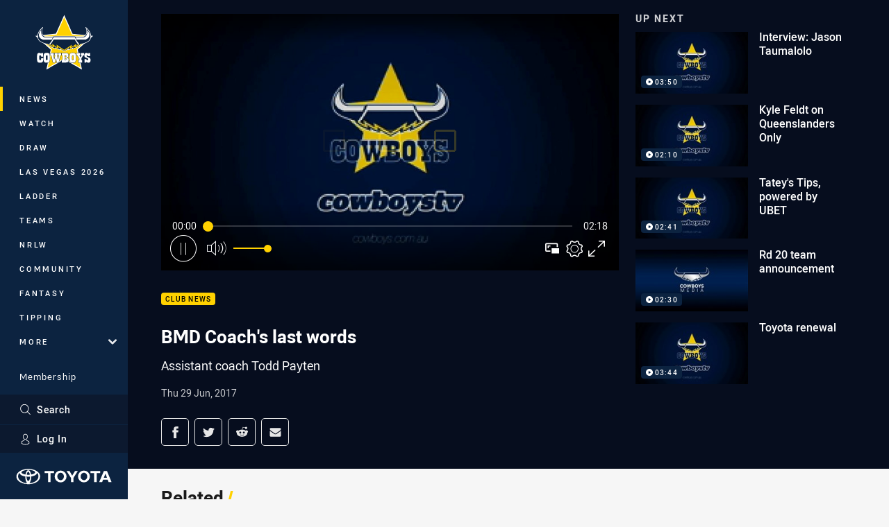

--- FILE ---
content_type: text/html; charset=utf-8
request_url: https://www.google.com/recaptcha/api2/aframe
body_size: 181
content:
<!DOCTYPE HTML><html><head><meta http-equiv="content-type" content="text/html; charset=UTF-8"></head><body><script nonce="R-9TlHFENXS3ldsvu6MDlg">/** Anti-fraud and anti-abuse applications only. See google.com/recaptcha */ try{var clients={'sodar':'https://pagead2.googlesyndication.com/pagead/sodar?'};window.addEventListener("message",function(a){try{if(a.source===window.parent){var b=JSON.parse(a.data);var c=clients[b['id']];if(c){var d=document.createElement('img');d.src=c+b['params']+'&rc='+(localStorage.getItem("rc::a")?sessionStorage.getItem("rc::b"):"");window.document.body.appendChild(d);sessionStorage.setItem("rc::e",parseInt(sessionStorage.getItem("rc::e")||0)+1);localStorage.setItem("rc::h",'1768977684944');}}}catch(b){}});window.parent.postMessage("_grecaptcha_ready", "*");}catch(b){}</script></body></html>

--- FILE ---
content_type: text/vtt
request_url: https://vcdn-prod.nrl.com/vod/2250693-1575996246/thumbs.vtt
body_size: 341
content:
WEBVTT

00:00:00.000 --> 00:00:05.527
sprite0.jpg#xywh=0,0,320,240

00:00:05.527 --> 00:00:11.055
sprite0.jpg#xywh=320,0,320,240

00:00:11.055 --> 00:00:16.583
sprite0.jpg#xywh=640,0,320,240

00:00:16.583 --> 00:00:22.111
sprite0.jpg#xywh=960,0,320,240

00:00:22.111 --> 00:00:27.639
sprite0.jpg#xywh=1280,0,320,240

00:00:27.639 --> 00:00:33.167
sprite0.jpg#xywh=0,240,320,240

00:00:33.167 --> 00:00:38.695
sprite0.jpg#xywh=320,240,320,240

00:00:38.695 --> 00:00:44.223
sprite0.jpg#xywh=640,240,320,240

00:00:44.223 --> 00:00:49.751
sprite0.jpg#xywh=960,240,320,240

00:00:49.751 --> 00:00:55.279
sprite0.jpg#xywh=1280,240,320,240

00:00:55.279 --> 00:01:00.807
sprite0.jpg#xywh=0,480,320,240

00:01:00.807 --> 00:01:06.335
sprite0.jpg#xywh=320,480,320,240

00:01:06.335 --> 00:01:11.864
sprite0.jpg#xywh=640,480,320,240

00:01:11.864 --> 00:01:17.392
sprite0.jpg#xywh=960,480,320,240

00:01:17.392 --> 00:01:22.920
sprite0.jpg#xywh=1280,480,320,240

00:01:22.920 --> 00:01:28.448
sprite0.jpg#xywh=0,720,320,240

00:01:28.448 --> 00:01:33.976
sprite0.jpg#xywh=320,720,320,240

00:01:33.976 --> 00:01:39.504
sprite0.jpg#xywh=640,720,320,240

00:01:39.504 --> 00:01:45.032
sprite0.jpg#xywh=960,720,320,240

00:01:45.032 --> 00:01:50.560
sprite0.jpg#xywh=1280,720,320,240

00:01:50.560 --> 00:01:56.088
sprite0.jpg#xywh=0,960,320,240

00:01:56.088 --> 00:02:01.616
sprite0.jpg#xywh=320,960,320,240

00:02:01.616 --> 00:02:07.144
sprite0.jpg#xywh=640,960,320,240

00:02:07.144 --> 00:02:12.672
sprite0.jpg#xywh=960,960,320,240

00:02:12.672 --> 00:02:18.200
sprite0.jpg#xywh=1280,960,320,240




--- FILE ---
content_type: image/svg+xml
request_url: https://www.cowboys.com.au/siteassets/.lookups/sponsors/the-ville-small.svg?preset=sponsor-small
body_size: 6034
content:
<svg viewBox="0 0 100 100" xmlns="http://www.w3.org/2000/svg" fill-rule="evenodd" clip-rule="evenodd" stroke-linejoin="round" stroke-miterlimit="1.414"><path d="M60.069 80.702a1.23 1.23 0 0 1-.986.493 1.174 1.174 0 0 1-1.194-1.193c0-.675.519-1.194 1.168-1.194.311 0 .623.129.856.363l.052.052.545-.571-.051-.052c-.364-.363-.857-.545-1.402-.545-1.142 0-2.024.856-2.024 1.972 0 1.117.882 1.973 2.024 1.973.649 0 1.246-.26 1.609-.727l.026-.052-.597-.519h-.026zm-32.287-1.168c-.337-.129-.571-.233-.571-.441 0-.259.312-.337.519-.337.208 0 .441.078.597.233l.052.052.441-.649-.052-.026c-.337-.259-.674-.363-1.116-.363-.623 0-1.297.389-1.297 1.116 0 .389.181.675.545.908.155.104.337.156.493.234.363.13.649.26.649.545 0 .234-.208.389-.467.389-.286 0-.597-.155-.831-.389l-.052-.052-.571.597.052.052c.415.363.882.571 1.376.571.752 0 1.323-.519 1.323-1.168.052-.804-.597-1.064-1.09-1.272zm4.438-1.531c-1.142 0-1.998.857-1.998 1.973s.856 1.972 1.998 1.972 1.999-.856 1.999-1.972-.857-1.973-1.999-1.973zm48.327 0c-1.142 0-1.998.857-1.998 1.973s.856 1.972 1.998 1.972 1.999-.856 1.999-1.972-.857-1.973-1.999-1.973zm-12.198 1.531c-.338-.129-.571-.233-.571-.441 0-.259.311-.337.519-.337a.87.87 0 0 1 .597.233l.052.052.441-.649-.052-.026c-.338-.259-.675-.363-1.116-.363-.623 0-1.298.389-1.298 1.116 0 .389.182.675.545.908.156.104.338.156.493.234.364.13.649.26.649.545 0 .234-.208.389-.467.389-.286 0-.597-.155-.831-.389l-.051-.052-.571.571.051.052c.416.363.883.571 1.376.571.753 0 1.324-.519 1.324-1.168.052-.778-.571-1.038-1.09-1.246zm2.673-1.479h.856v3.841h-.856v-3.841zm-7.034.052l1.635 3.789h-.882l-.337-.83h-1.402l-.337.83h-.883l1.635-3.841h.597l-.026.052zm-39.113-.052v.779H23.37v.622h1.116v.779H23.37v.883h1.557v.778h-2.414v-3.841h2.362zm17.701 0v.779h-.96v3.062h-.857v-3.062h-.986v-.779h2.803zm31.664 0v.026l1.973 2.284v-2.31h.83v3.841h-.597l-1.972-2.31v2.31h-.831v-3.841h.597zm-37.088 0c.363 0 .648.078.856.285.208.208.338.494.338.805 0 .311-.104.597-.338.805-.078.103-.182.155-.259.207l1.401 1.739h-1.064l-1.324-1.635h-.155v1.635h-.857v-3.841h1.402zm-17.831 0c.363 0 .649.078.857.285.207.208.337.494.337.805 0 .311-.104.597-.337.805-.078.103-.182.155-.26.207l1.402 1.739h-1.065l-1.323-1.635h-.156v1.635h-.856v-3.841h1.401zm62.394 1.921c0 .674-.519 1.193-1.142 1.193-.649 0-1.142-.519-1.142-1.193 0-.675.493-1.194 1.142-1.194.623 0 1.142.519 1.142 1.194zm-48.327 0c0 .674-.519 1.193-1.142 1.193-.649 0-1.142-.519-1.142-1.193 0-.675.519-1.194 1.142-1.194.623 0 1.142.519 1.142 1.194zm12.718.129h7.578v.701h-7.578v-.701zm17.986.208l-.389-.857-.364.857h.753zm-26.966-.831c.181 0 .259-.026.311-.077.052-.052.078-.156.078-.234 0-.104-.052-.182-.078-.26-.052-.051-.104-.103-.311-.103h-.519v.674h.519zm-17.857 0c.182 0 .26-.026.312-.077.052-.052.078-.156.078-.234 0-.078-.026-.182-.078-.234-.052-.052-.104-.103-.312-.103h-.519v.648h.519zM49.35 51.634c.078-.571.13-1.039.182-1.324.389-2.128 1.427-3.556 2.829-3.945.908-.26 1.894.026 2.491.727.649.752.753 1.842.286 2.881-.519 1.142-1.479 2.05-2.751 2.647a6.649 6.649 0 0 1-1.48.493c-.311 3.556-.7 10.693-.571 15.495 1.739-2.752 3.919-5.892 6.281-9.11 2.725-3.712 5.321-6.982 6.774-8.513 1.843-1.921 4.776-4.594 8.513-6.333 3.712-1.713 7.293-2.076 10.59-1.064 1.946.597 3.581 1.765 5.035 3.607.155.208.233.468.155.779-.025.208-.155.363-.337.467a.73.73 0 0 1-.389.104.988.988 0 0 1-.753-.389c-1.194-1.48-2.492-2.388-4.23-2.933-2.881-.908-6.1-.571-9.422.986-3.504 1.635-6.281 4.153-7.994 5.97-2.907 3.088-10.148 12.847-14.119 19.413-.233.338-.493.545-.778.545h-.026c-.052 0-.13 0-.182-.026-.286-.051-.571-.181-.649-.7-.415-3.245-.13-9.5-.026-11.55.104-2.258.26-4.62.415-6.488-.207 0-.441 0-.648-.026a7.932 7.932 0 0 1-3.556-1.065c-1.168-.7-1.947-1.661-2.31-2.829-.571-1.868-.052-4.282 1.22-5.58a.824.824 0 0 1 1.168-.026.838.838 0 0 1 .259.571.823.823 0 0 1-.233.597c-.857.857-1.22 2.622-.831 3.919.234.753.779 1.402 1.583 1.895a6.44 6.44 0 0 0 2.803.805h.701zm13.263 14.793c.83-.103 1.998-1.167 3.348-3.01.052-1.038.259-2.284.597-3.712.623-2.673 1.557-5.19 1.868-5.943.935-2.18 2.207-3.53 3.297-3.53.571 0 1.012.337 1.219.857.364.934.26 2.05-.311 3.529-.727 1.869-2.336 5.087-4.205 7.994-.285.441-.597.883-.882 1.298 0 1.012.13 1.739.415 2.128a.87.87 0 0 0 .675.338c.078 0 .182 0 .26-.026.155-.026 1.09-.39 3.14-3.141.078-1.012.26-2.18.571-3.504.623-2.673 1.557-5.19 1.869-5.943.934-2.18 2.206-3.53 3.296-3.53.571 0 1.012.337 1.22.857.363.934.259 2.05-.312 3.529-.726 1.869-2.31 5.087-4.204 7.994-.182.286-.39.571-.571.857-.078.129-.182.259-.26.389l-.026.026c-.052.052-.052.078-.078.104.078.96.26 1.687.52 2.102.103.156.285.26.493.286.441.051 1.012-.286 1.505-.571.104-.078.234-.156.337-.208l.026-.026v-.052c-.752-3.4 1.999-5.995 2.803-6.385a2.265 2.265 0 0 1 1.065-.285c.467-.026.934.104 1.297.363.623.441.961 1.142.883 1.973-.13 1.765-1.48 3.426-3.997 4.957l-.052.026.026.026.052.026c.181.13.415.207.7.233h.208c.649-.026 1.402-.337 2.128-.908.805-.623 1.48-1.505 1.973-2.543.13-.26.389-.442.675-.442h.026c.103 0 .207.026.311.078.182.078.311.234.363.467.078.182.052.39-.026.571-1.193 2.518-3.374 4.257-5.424 4.335h-.363c-.805-.052-1.506-.39-1.973-.987l-.026-.051-.181.103c-.701.39-1.713.961-2.596.857-.052 0-.104-.026-.13-.026-.389-.052-.934-.286-1.401-.96-.234-.364-.415-.831-.545-1.376-.104.13-.26.285-.39.415l-.181.182c-1.012 1.038-1.843 1.635-2.544 1.713-.13.026-.233.026-.337.026-1.09.052-1.713-.493-2.051-.934a3.957 3.957 0 0 1-.545-1.246c-.181.181-.311.363-.467.519-.986 1.038-1.92 1.609-2.855 1.713-.83.078-1.531-.208-1.946-.805a2.677 2.677 0 0 1-.467-1.272c-.805 1.142-1.662 1.739-2.518 1.765h-.208c-.908-.052-1.505-.726-1.739-1.297-.181-.416-.026-.883.338-1.065.311-.155.675-.025.934.39.078.104.312.363.571.389.156 0 .675-.104 1.454-1.272l2.621-4.542a.784.784 0 0 1 .675-.363.73.73 0 0 1 .389.104.789.789 0 0 1 .286 1.064s-.649 1.194-1.065 2.388c-.622 1.842-.233 2.465-.051 2.751a.557.557 0 0 0 .441.233h.052zM37.178 46.521c.597.052 1.116.363 1.401.856.286.519.286 1.194 0 1.765-.389.805-1.246 1.402-2.258 1.635-.597.156-1.22.234-1.895.312H34.4l-.025.026c-.13.285-.442 1.064-.831 1.972-.908 2.128-2.128 5.009-2.31 5.45-.13.26-.208.468-.234.571.013-.012.025-.018.037-.024l.005-.003c.012-.006.024-.012.036-.025l.286-.311c1.272-1.401 2.258-2.492 3.374-2.492h.026c.156 0 .285.026.415.052.805.208 1.168.701 1.324 1.064.467 1.116-.234 2.57-.961 3.816l-.051.078c-.052.103-.104.181-.13.233-.312.597-.415 1.142-.312 1.454.026.103.13.259.39.363.052.026.103.026.181.026.312 0 .831-.234 1.739-.701l.026-.026v-.052a5.706 5.706 0 0 1-.104-.934v-.286c.026-.103.026-.207.026-.285v-.026a8.64 8.64 0 0 1 .13-.805 6.482 6.482 0 0 1 .831-1.894 7.68 7.68 0 0 1 1.116-1.324c.363-.311.726-.571 1.012-.701a2.549 2.549 0 0 1 1.064-.233c.467 0 .908.155 1.272.415.597.441.908 1.168.804 1.998-.207 1.765-1.583 3.375-4.152 4.828h-.026c-.026 0-.026 0-.026.026l.052.052c.181.156.415.233.7.259h.208c.649-.026 1.428-.311 2.154-.856.39-.26.753-.623 1.116-1.09.364-.467.675-.935.961-1.402l.207-.207.104-.078.078.104-.052-.13c0-.026.026-.026.026-.026h.026a.482.482 0 0 1 .182-.052h.026c.026 0 .155-.026.233 0h.078l.104.052c.012 0 .018.006.025.012l.002.002c.006.006.013.012.025.012l.052.026.103.104.026.052c0 .025.026.025.026.051l.026.026a.279.279 0 0 1 .052.156c0 .052 0 .078-.155.13v.156c0 .052 0 .129-.026.181-.026.026-.026.052-.026.078v.026c-.026.078-.052.156-.078.208a7.725 7.725 0 0 1-1.064 1.635c-.39.467-.831.908-1.298 1.246-.96.726-1.973 1.116-2.959 1.116-.104 0-.233-.026-.363-.026-.805-.078-1.48-.441-1.947-1.038l-.026-.052-.104.052c-.7.363-1.479.752-2.258.752-.285 0-.519-.026-.752-.13-.597-.259-1.012-.7-1.22-1.245-.337-.935.026-1.973.389-2.674.052-.103.104-.207.208-.389.727-1.272 1.038-2.102.882-2.466l-.026-.051-.026-.026a.481.481 0 0 0-.259-.13c-.026-.026-.078-.026-.104-.026-.623 0-1.583 1.116-2.362 1.998l-.026.052c-1.142 1.272-2.388 3.011-3.426 4.75l-.026.052-.052.052a.309.309 0 0 1-.129.129l-.026.026-.156.078h-.026c-.078.026-.156.026-.208.026h-.026l-.103-.026c-.026-.026-.052-.026-.078-.026l-.182-.052-.026-.026v-.026l-.026.026-.026-.026.052-.103-.104.103-.052-.051-.026-.052-.026-.026-.051-.104s-.026 0-.026-.026v-.026l-.026-.078v-.078l.129-.052-.129.026v-.052l.129-.026-.129-.026v-.207c.026-.026.026-.026.026-.052v-.026c.026-.026.026-.026.026-.052l.597-1.583c.7-1.791 4.022-9.811 4.567-11.134h-.96c-.415 0-.753-.026-1.246-.052h-.052l-.026.052c-.077.207-.103.363-.155.519-.052.155-.104.363-.234.726v.026c-1.609 4.49-4.62 12.822-9.24 14.353a4.264 4.264 0 0 1-1.505.259 5.66 5.66 0 0 1-1.635-.259 5.259 5.259 0 0 1-1.609-.831.686.686 0 0 1-.286-.493.743.743 0 0 1 .156-.571.706.706 0 0 1 .26-.207c.024-.013.054-.019.084-.025l.013-.003c.03-.006.06-.012.084-.024h.208a.64.64 0 0 1 .415.155c.39.286.753.494 1.168.623.338.104.727.156 1.142.156.338 0 .701-.078 1.038-.182.935-.311 1.869-1.012 2.777-2.102.779-.934 1.558-2.154 2.336-3.633 1.402-2.674 2.492-5.684 3.193-7.657h.129l-.129-.052c.129-.363.207-.727.259-.908h-.104a48.884 48.884 0 0 1-3.555-.545c-.493-.078-.987-.208-1.61-.338h-.025c-.026 0-.078-.026-.13-.026-1.999-.441-3.608-.752-4.983-.752-2.129 0-3.478.752-4.257 2.31-.649 1.297-.493 3.14.363 4.438.286.415.597.752.961 1.012.545.363 1.142.571 1.791.571h.259c.415 0 .753.285.779.649a.546.546 0 0 1-.156.467c-.13.156-.337.234-.545.26h-.337c-.442 0-.831-.026-1.168-.104a3.88 3.88 0 0 1-1.09-.39c-.701-.363-1.298-.934-1.765-1.635-1.194-1.765-1.376-4.178-.467-5.969.57-1.168 1.375-1.973 2.413-2.492.883-.441 1.947-.649 3.219-.649 1.79 0 3.659.442 5.294.805l.13.026c.227.045.464.096.702.147l.205.043c.238.051.475.102.702.147 1.973.364 4.075.727 6.203.727h.104c.389 0 .934 0 1.505-.026h.026l.026-.026c.519-1.064 1.09-1.843 1.765-2.388.597-.493 1.22-.726 1.843-.726h.182zm-9.37 18.219l.052-.025.026-.052-.078.077zm52.583-4.412h-.026c-.129.026-.285.052-.441.13-.156.078-.701.571-1.194 1.272-.441.649-.96 1.661-.882 2.881v.104l.078-.052c1.92-1.194 2.933-2.414 3.036-3.608.026-.26-.052-.467-.207-.571a.597.597 0 0 0-.364-.104v-.052zm-38.256-2.024c-.13 1.194-1.194 2.362-3.141 3.504l-.077.052v-.104c-.052-1.22.493-2.206.96-2.829.519-.701 1.09-1.142 1.246-1.22a.984.984 0 0 1 .441-.104c.156 0 .285.052.389.104.156.13.208.337.182.597zm35.298-6.307c.026-.026.051-.052.103-.052.026 0 .052.052.052.078.052.493-.078 1.168-.415 1.998-.597 1.506-1.791 4.049-3.14 6.385.026-.13.077-.259.103-.363.597-2.596 1.506-5.061 1.765-5.684.649-1.428 1.246-2.103 1.532-2.362zm-5.892-.052h-.026c-.026 0-.052.026-.078.052-.311.259-.908.908-1.531 2.362-.26.623-1.168 3.088-1.765 5.684-.026.104-.078.233-.104.363 1.35-2.336 2.544-4.879 3.141-6.385.337-.856.467-1.505.415-1.998 0-.026-.026-.078-.052-.078zm-7.682 7.034a.665.665 0 0 0 .493-.208c.311-.311.726-.805.648-1.35a.896.896 0 0 0-.493-.648l-.052-.026c-.103-.026-.181-.052-.311-.052-.779.026-.908.96-.986 1.479a.664.664 0 0 0 .389.727.692.692 0 0 0 .312.078zm-12.77-7.605c.026-.311.078-.571.104-.753.259-1.453.882-2.439 1.635-2.647.078-.026.156-.026.208-.026h.026c.233 0 .415.078.571.234.233.259.233.674.026 1.116-.338.778-1.013 1.401-1.921 1.842-.208.078-.415.156-.649.234zM37.1 48.026h-.004c-.284.001-.568.131-.853.363-.311.234-.571.545-.83.935l-.078.103.13-.025c.207-.052.415-.078.623-.13.545-.13 1.012-.441 1.219-.831.052-.13.078-.259.026-.337 0 0-.052-.078-.181-.078H37.1zM50.051 14c-7.163 0-12.977 5.814-12.977 12.977s5.814 12.977 12.977 12.977 12.977-5.814 12.977-12.977S57.214 14 50.051 14zm0 24.786c-6.515 0-11.809-5.294-11.809-11.809 0-6.514 5.294-11.809 11.809-11.809 6.514 0 11.809 5.295 11.809 11.809 0 6.515-5.295 11.809-11.809 11.809zm3.971-20.114a.78.78 0 0 1 .778.778v1.532h2.596l-4.308 13.885c-.156.415-.571.727-.987.727h-4.075c-.415 0-.83-.312-.986-.701l-4.334-13.911h2.569V19.45a.78.78 0 0 1 .779-.778h7.968zm-4.828 15.78l-3.841-12.354h-1.116l3.841 12.354h1.116zm2.803 0l3.842-12.328v-.026h-1.116l-3.842 12.354h1.116zm-1.012-5.243h-1.894a.846.846 0 0 1-.364-.104l1.324 4.257 1.324-4.283c-.13.078-.26.104-.39.13zm-.363-1.168v-5.917h-1.194v5.917h1.194zm2.907-5.917l-1.765 5.684v-5.684h1.765zm-5.243 0v5.632l-1.739-5.632h1.739zm2.336-1.116v-1.194h-1.194v1.194h1.194zm-2.336 0v-1.194h-1.895v1.194h1.895zm5.373 0v-1.194h-1.895v1.194h1.895z" fill="#263287"/></svg>

--- FILE ---
content_type: image/svg+xml
request_url: https://www.cowboys.com.au/.theme/bulldogs/badge-basic24.svg?bust=202510310458
body_size: 4783
content:
<?xml version="1.0" encoding="UTF-8"?><svg id="uuid-79ed3ddb-f493-430f-8fba-0d0ce4829069" xmlns="http://www.w3.org/2000/svg" viewBox="0 0 150 150"><path d="M134.1,18.23c-1.65-1.46-3.52-3.11-5.66-5.22-5.02-4.95-11.54-7.68-18.37-7.68-3.73,0-5.91,1.32-7.5,2.28-1.21.73-1.79,1.05-2.87,1.06-1.46,0-3.54-.67-5.74-1.39-3.3-1.07-7.03-2.28-11.28-2.28-2.7,0-5.22.49-7.68,1.48-2.45-1-4.98-1.48-7.68-1.48-4.25,0-7.98,1.21-11.28,2.28-2.2.71-4.28,1.39-5.75,1.39-1.07,0-1.65-.32-2.86-1.06-1.59-.96-3.77-2.28-7.5-2.28-6.82,0-13.35,2.73-18.37,7.68-2.14,2.11-4.01,3.76-5.66,5.22-4.89,4.32-8.43,7.43-7.47,14.03.59,4.01,3.11,7.04,5.79,10.24,1.6,1.91,3.41,4.08,5.06,6.72,2.32,3.71,6.67,3.05,6.67,3.05-1.77,3.02-7.77,13.57-7.77,28.7,0,29.43,21.56,51.65,47.46,56.02,3.69,5.13,9.35,8.02,9.35,8.02,0,0,5.63-2.88,9.32-7.97,28.01-4.52,47.49-29.12,47.49-56.07,0-16.7-7.77-28.7-7.77-28.7h0c.38.06,4.37.63,6.67-3.05,1.66-2.65,3.47-4.81,5.06-6.72,2.68-3.2,5.2-6.22,5.79-10.24.97-6.59-2.57-9.71-7.47-14.03Z" fill="#fff"/><path d="M44.27,109.61c2.72.21,4.01-3.23,5.6-9.48,4.96-19.51,11.16-17.93,15.95-18.44,4.79-.51,8.89-11.35,3.79-14.09-2-1.1-4.6-2-6.72-4.67-1-1.4-.29-2.97,1.37-4.33-9.73,6.34-17.45,20.08-20.49,31.32-.39,1.91-.74,3.88-1.03,5.91-.05.33-.52.31-.55-.01-.79-8.97.52-23.71,6.05-30.62-3.62-.78-6.83-3.44-7.35-7.35,6.38,4.92,9.14,3.9,13.3.28-10.33.36-5.45-5.88-13.3-7.8,1.35-1.07,2.42-4.12,6.74-3.95-1.66-2.21-3.68-3.24-6.24-2.33,10.06-10.62,21.17,15.48,28.18,5.04,4.42-6.64-2.87-13.46-15.13-14.95-.32-.04-.33-.51,0-.55,5.02-.66,11.47-.02,16.76,2.58.57.28,1.19-.29.95-.88-1.38-3.4-5.58-7.3-11.69-7.39-.3,0-.38-.41-.11-.53,3.8-1.66,6.85-.59,9.89.32-4.84-2.91.71-9.01,2.67-10.42-5.15-3.67-9.78-4.39-13.26-4.08-3.15.85-5.99,2.15-9.33,2.17-5.51,0-6.22-3.33-10.37-3.33-10.1,0-19.53,8.21-20.61,21.41-1.49-2.26-1.47-6.33-.05-9.46-9.49,8.18-1.26,10.65,5.67,21.72,3.96-5.13,2.78-10.99,3.9-16.74,2.45-14.44,13.95-18.5,13.07-3.45,2.66-2.77,7.83-5.66,13.5-6.42-14.54,8.21-24.89,23.03-18.64,40.06-1.64-1.23-3.45-4.33-3.8-5.86-6.31,8.75-8.88,28.22-2.74,35.5.94-3.53,4.07-11.95,9.01-17.36.21-.24.59.01.46.3-.63,1.35-1.18,2.76-1.65,4.22l.03.02c-2.99,10.29-.18,32.81,6.2,33.65Z" fill="#afb0b3"/><path d="M104.79,38.69c-4.42-2.54-12.41-3.72-20.46,2.11-3.84,3.1-2.66,6.05-1.37,7.36,4.19,4.28,10.16-9.05,21.68-8.95.29,0,.39-.37.14-.52Z" fill="#afb0b3"/><path d="M95.91,58.11h0c1.48.87,7.57,2.32,13.3-.28-6.38,4.92-9.14,3.9-13.3.28Z" fill="#afb0b3"/><path d="M120.09,58.8c3.97,9.73,4.82,23.98-.23,29.97-.35-1.32-1.01-3.34-1.96-5.62,4.13-7.66,4.31-18.81,2.2-24.35Z" fill="#afb0b3"/><path d="M94.67,19.07c14.54,8.21,24.89,23.03,18.64,40.06h0c1.89-9.27.12-27.08-18.64-40.06Z" fill="#afb0b3"/><path d="M126.56,43.54h-.01c5.41-12.08-7.36-31.54-16.4-31.54h0c10.1,0,19.53,8.21,20.61,21.41,1.49-2.26,1.47-6.33.05-9.46,8.85,7.62,2.29,10.29-4.25,19.58Z" fill="#afb0b3"/><path d="M93.24,108.7c-.77-6.01-1.31-13.03-6.35-17.09,2.14,5.99,2.91,13.26,1.61,19.69,1.64-.73,3.23-1.6,4.74-2.6Z" fill="#afb0b3"/><path d="M71.57,105.73c0-9.22,12.22-6.33,12.22-8.51,0-2.99-19.25-.18-19.25-4.75,0-1.13.66-2.17,2.21-2.94-8.48,3.25-9.07,11.94-9.99,19.16,5.37,3.55,11.66,5.45,18.24,5.45,1.11,0,2.2-.06,3.29-.16-5.05-.07-6.72-3.6-6.72-8.25Z" fill="#afb0b3"/><path d="M45.29,38.69c4.42-2.54,12.41-3.72,20.46,2.11,3.84,3.1,2.66,6.05,1.37,7.36-4.19,4.28-10.16-9.05-21.68-8.95-.29,0-.39-.37-.14-.52Z" fill="#fff"/><path d="M54.17,58.11h0c-1.48.87-7.57,2.32-13.3-.28,6.38,4.92,9.14,3.9,13.3.28Z" fill="#fff"/><path d="M29.99,58.8c-3.97,9.73-4.82,23.98.23,29.97.35-1.32,1.01-3.34,1.96-5.62-4.13-7.66-4.31-18.81-2.2-24.35Z" fill="#fff"/><path d="M55.41,19.07c-14.54,8.21-24.89,23.03-18.64,40.06h0c-1.89-9.27-.12-27.08,18.64-40.06Z" fill="#fff"/><path d="M23.52,43.54h.01c-5.41-12.08,7.36-31.54,16.4-31.54h0c-10.1,0-19.53,8.21-20.61,21.41-1.49-2.26-1.47-6.33-.05-9.46-8.85,7.62-2.29,10.29,4.25,19.58Z" fill="#fff"/><path d="M89.55,76.34c-.9,0-1.62.71-1.62,1.6s.72,1.64,1.62,1.64,1.64-.73,1.64-1.64-.73-1.6-1.64-1.6ZM60.45,76.34c-.9,0-1.64.71-1.64,1.6s.73,1.64,1.64,1.64,1.62-.73,1.62-1.64-.72-1.6-1.62-1.6ZM83.15,75.08c-.9,0-1.6.71-1.6,1.6s.7,1.62,1.6,1.62,1.64-.72,1.64-1.62-.73-1.6-1.64-1.6ZM66.85,78.29c.9,0,1.6-.72,1.6-1.62s-.7-1.6-1.6-1.6-1.64.71-1.64,1.6.73,1.62,1.64,1.62ZM59.82,70.7c0,1.09.86,1.99,1.97,1.99s1.98-.9,1.98-1.99-.9-1.99-1.98-1.99-1.97.9-1.97,1.99ZM94.83,72.9c-.88,0-1.6.7-1.6,1.6s.71,1.64,1.6,1.64,1.64-.75,1.64-1.64-.75-1.6-1.64-1.6ZM90.18,70.7c0-1.09-.86-1.99-1.97-1.99s-1.98.9-1.98,1.99.9,1.99,1.98,1.99,1.97-.9,1.97-1.99ZM55.17,72.9c-.88,0-1.64.7-1.64,1.6s.75,1.64,1.64,1.64,1.6-.75,1.6-1.64-.71-1.6-1.6-1.6Z"/><path d="M78.83,36.14c-.57.28-1.19-.29-.95-.88,1.38-3.4,5.58-7.3,11.69-7.39.3,0,.38-.41.11-.53-5.74-2.5-9.77,1.21-14.67,1.21s-8.92-3.72-14.67-1.21c-.27.12-.19.53.11.53,6.11.09,10.31,3.99,11.69,7.39.24.59-.38,1.16-.95.88-5.29-2.6-11.74-3.24-16.76-2.58-.32.04-.32.51,0,.55,12.27,1.49,19.56,8.31,15.13,14.95-7,10.44-18.11-15.65-28.18-5.04,2.56-.91,4.58.12,6.24,2.33-4.32-.17-5.39,2.88-6.74,3.95,7.85,1.92,2.97,8.16,13.3,7.8-4.15,3.63-6.91,4.65-13.3-.28.52,3.91,3.72,6.57,7.35,7.35-5.53,6.91-6.84,21.65-6.05,30.62.03.33.5.34.55.01,3.79-25.79,15.24-42.98,32.28-42.98s28.49,17.19,32.28,42.98c.05.33.52.31.55-.01.79-8.97-.52-23.71-6.05-30.62,3.62-.78,6.83-3.44,7.35-7.35-6.38,4.92-9.14,3.9-13.3.28,10.33.36,5.45-5.88,13.3-7.8-1.35-1.07-2.42-4.12-6.74-3.95,1.66-2.21,3.68-3.24,6.24-2.33-10.06-10.62-21.17,15.48-28.18,5.04-4.42-6.64,2.87-13.46,15.13-14.95.32-.04.33-.51,0-.55-5.02-.66-11.47-.02-16.76,2.58ZM52.17,50.08c.56,0,1.01.45,1.01,1.01s-.45,1.01-1.01,1.01-1.01-.45-1.01-1.01.45-1.01,1.01-1.01ZM47.77,51.1s.46-1.1,1.56-1.71c.39.04.74.08,1.07.14-1.79,3.64,3.16,6.68,5.66,3.3.49.39,1.08.76,1.89,1.08-5.09,4.72-9.36.36-10.18-2.8ZM97.83,50.08c.56,0,1.01.45,1.01,1.01s-.45,1.01-1.01,1.01-1.01-.45-1.01-1.01.45-1.01,1.01-1.01ZM93.94,52.82c2.5,3.38,7.45.34,5.66-3.3.33-.05.69-.1,1.07-.14,1.1.61,1.56,1.71,1.56,1.71-.82,3.16-5.09,7.52-10.18,2.8.8-.32,1.4-.69,1.89-1.08Z"/><path d="M126.09,15.38c-4.39-4.33-10.09-6.72-16.03-6.72-5.32,0-6.05,3.33-10.36,3.33-6.06,0-14.72-6.82-24.71-1.86-9.99-4.96-18.65,1.87-24.71,1.86-4.3,0-5.04-3.33-10.36-3.33-5.94,0-11.64,2.39-16.03,6.72-8.54,8.41-13.12,9.91-12.17,16.39.45,3.08,2.58,5.63,5.05,8.58,1.67,1.99,3.55,4.25,5.33,7.09.58.92,1.57,1.51,2.66,1.56.05,0,.11,0,.16,0,1.03,0,2.01-.48,2.64-1.3,1.44-1.86,2.32-3.79,2.88-5.72l1.55,1.93h0c-.33,1.92-.47,3.85-.42,5.8-6.34,8.79-10.07,19.58-10.07,31.24,0,27.03,20.05,49.37,46.09,52.97,1.73,2.73,4.15,5.21,7.38,7.17,3.23-1.96,5.65-4.44,7.38-7.17,26.04-3.59,46.09-25.94,46.09-52.97,0-11.66-3.73-22.45-10.07-31.24.04-1.95-.1-3.88-.42-5.8h0s1.55-1.93,1.55-1.93c.56,1.93,1.45,3.86,2.88,5.72.63.82,1.61,1.3,2.64,1.3.05,0,.11,0,.16,0,1.09-.05,2.08-.64,2.66-1.56,1.78-2.84,3.67-5.1,5.33-7.09,2.47-2.95,4.6-5.5,5.05-8.58.95-6.48-3.64-7.97-12.17-16.39ZM75,114.15c-6.58,0-12.87-1.91-18.24-5.45,1.16-9.07,1.8-20.47,18.24-20.47s17.08,11.4,18.24,20.47c-5.37,3.55-11.66,5.45-18.24,5.45ZM75,59.51c-2.64,0-5.06.38-7.09.96-.44.13-.73-.44-.37-.73,1.31-1.05,3.61-2.3,7.47-2.3s6.16,1.25,7.47,2.3c.36.29.07.85-.37.73-2.03-.58-4.46-.96-7.09-.96ZM125.06,45.68c-3.96-5.13-2.78-10.99-3.9-16.74-2.45-14.44-13.95-18.5-13.07-3.45-2.66-2.77-7.83-5.66-13.5-6.42,14.54,8.21,24.89,23.03,18.64,40.06,1.64-1.23,3.45-4.33,3.8-5.86,6.31,8.75,8.88,28.22,2.74,35.5-.94-3.53-4.07-11.95-9.01-17.36-.21-.24-.59.01-.46.3,7.95,16.99,2.91,44.01-5.75,42.97-6.24-1.01-5.43-10.72-9.7-21.95-5.54-15.55-15.29-.26-17.48-19.14-.77-7.09,5.48-5.29,9.75-10.67,2.44-3.41-5.29-7.84-12.12-7.84s-14.55,4.43-12.12,7.84c4.27,5.39,10.53,3.59,9.75,10.67-2.19,18.88-11.94,3.59-17.48,19.14-4.28,11.23-3.47,20.94-9.7,21.95-8.67,1.04-13.71-25.98-5.75-42.97.14-.29-.24-.54-.46-.3-4.94,5.41-8.07,13.83-9.01,17.36-6.14-7.29-3.57-26.75,2.74-35.5.35,1.53,2.16,4.63,3.8,5.86-6.24-17.03,4.1-31.84,18.64-40.06-5.67.76-10.84,3.65-13.5,6.42.88-15.05-10.62-10.99-13.07,3.45-1.12,5.74.06,11.61-3.9,16.74-6.93-11.08-15.16-13.54-5.67-21.72-1.42,3.13-1.45,7.2.05,9.46,1.08-13.2,10.52-21.41,20.61-21.41,4.15,0,4.86,3.33,10.37,3.33,7.63-.06,12.7-6.76,24.69.39,11.99-7.15,17.06-.45,24.69-.39,5.51,0,6.22-3.33,10.37-3.33,10.1,0,19.53,8.21,20.61,21.41,1.49-2.26,1.47-6.33.05-9.46,9.49,8.18,1.26,10.65-5.67,21.72Z"/><path d="M84.87,128.43c6.26-1.29,12.17-3.8,17.45-7.42-2.66-.7-5.88-2.51-8.06-6.98-.01-.02-.02-.04-.03-.07-2.76,1.61-5.7,2.86-8.76,3.73.62,3.35.49,7.09-.59,10.73Z" fill="#2026cb"/><path d="M64.53,117.7c-3.07-.87-6.01-2.12-8.76-3.73-.01.02-.02.04-.03.07-2.18,4.47-5.4,6.28-8.06,6.98,5.28,3.62,11.19,6.13,17.45,7.42-1.09-3.63-1.21-7.38-.59-10.73Z" fill="#2026cb"/><path d="M78.14,125.08c.52.3,1.74,1.18,1.58,2.65-.28,3.26-4.13,3.89-6.84,2.74-.19-.08-.29-.28-.26-.48.18-1.05.64-4.51-.09-8.8-.04-.25.14-.46.39-.51.78-.15.96-.13,1.73-.24,3.11-.41,4.47,1.01,4.47,2.5,0,1.09-.64,1.66-.99,1.9-.09.06-.08.19,0,.25ZM78.44,127.76c.14-1.5-1.26-2.42-4.05-2.25-.23.01-.41.2-.41.43-.01,1.52-.11,2.77-.17,3.38-.02.23.14.44.37.48,2.83.46,4.12-.51,4.27-2.04ZM74.34,124.49c1.99.21,3.66-.47,3.57-1.69-.1-1.26-1.57-1.71-3.77-1.36-.24.04-.4.25-.37.49.09.72.15,1.44.18,2.14,0,.22.18.39.39.42ZM74.6,117.71c-2.5,0-4.82,1.32-5.23,4.82-.22,1.55-.7,2.26-1.06,2.59-.16.14-.16.4,0,.54.36.33.84,1.04,1.06,2.59.17,3.67,2.69,5.66,5.23,5.76,3.65.14,3.09-1.02,4.82-.83.13.01.23-.1.2-.22-.08-.34-.13-.83-.16-1.15-.01-.14-.17-.21-.28-.14-.59.4-2.12,1.3-3.81,1.3-3.1,0-4.94-1.9-4.94-7.58s1.84-6.64,4.94-6.64c1.72,0,3.63,1.46,4.34,2.06.12.1.3.02.3-.13.02-.53.05-1.49.12-2.08.02-.15-.15-.26-.28-.18-1.45.92-2.54-.71-5.25-.71Z" fill="#fff"/></svg>